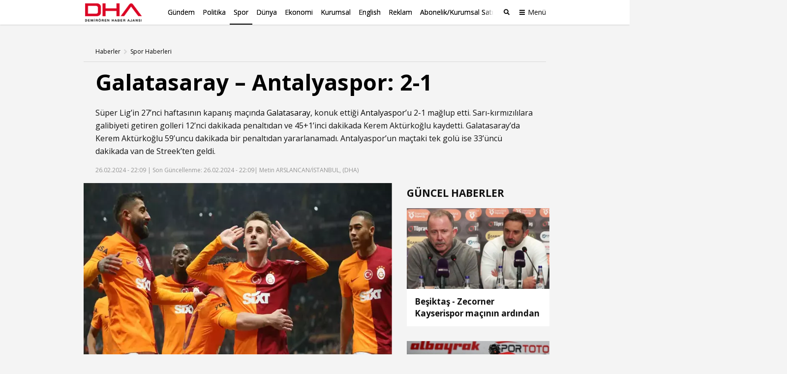

--- FILE ---
content_type: text/html; charset=utf-8
request_url: https://www.dha.com.tr/spor/galatasaray-antalyaspor-2-1-2395105
body_size: 17845
content:
<!DOCTYPE html><html lang="tr"><head><meta charset="utf-8"><meta name="viewport" content="width=device-width, initial-scale=1, maximum-scale=1, user-scalable=no"><link rel="dns-prefetch" href="//s.milimaj.com" /><link rel="dns-prefetch" href="//player.dha.com.tr" /><link rel="dns-prefetch" href="//fonts.googleapis.com" /><title>Galatasaray – Antalyaspor: 2-1 - Son Dakika Spor Haberleri</title><meta property="og:url" content="http://www.dha.com.tr/spor/galatasaray-antalyaspor-2-1-2395105" /><meta name="description" content="Süper Lig’in 27’nci haftasının kapanış maçında Galatasaray, konuk ettiği Antalyaspor’u 2-1 mağlup etti. Sarı-kırmızılılara galibiyeti getiren golleri 12’nci dakikada penaltıdan ve 45+1’inci dakikada Kerem Aktürkoğlu kaydetti. Galatasaray’da Kerem Aktürkoğlu 59’uncu dakikada bir penaltıdan yararlanamadı. Antalyaspor’un maçtaki tek golü ise 33’üncü dakikada van de Streek’ten geldi." /><meta property="og:title" content="Galatasaray – Antalyaspor: 2-1" /><meta property="og:type" content="article" /><meta property="og:image" content="https://image.dha.com.tr/i/dha/75/0x0/65dce1a68e42d241c688eee9.jpg" /><meta property="og:site_name" content="DHA | Demirören Haber Ajansı" /><meta property="og:description" content="Süper Lig’in 27’nci haftasının kapanış maçında Galatasaray, konuk ettiği Antalyaspor’u 2-1 mağlup etti. Sarı-kırmızılılara galibiyeti getiren golleri 12’nci dakikada penaltıdan ve 45+1’inci dakikada Kerem Aktürkoğlu kaydetti. Galatasaray’da Kerem Aktürkoğlu 59’uncu dakikada bir penaltıdan yararlanamadı. Antalyaspor’un maçtaki tek golü ise 33’üncü dakikada van de Streek’ten geldi." /><meta name="twitter:card" content="summary_large_image" /><meta name="twitter:site" content="@DHA" /><meta name="twitter:creator" content="@DHA" /><meta name="twitter:url" content="http://www.dha.com.tr/spor/galatasaray-antalyaspor-2-1-2395105" /><meta name="twitter:title" content="Galatasaray – Antalyaspor: 2-1" /><meta name="twitter:description" content="Süper Lig’in 27’nci haftasının kapanış maçında ..." /><meta name="twitter:image" content="https://image.dha.com.tr/i/dha/75/0x0/65dce1a68e42d241c688eee9.jpg" /><meta name="keywords" content="Galatasaray,Antalyaspor,futbol" /><link rel="apple-touch-icon" sizes="180x180" href="https://static.dha.com.tr/favicon/favicon.png?v=azure-185"><link rel="icon" type="image/png" sizes="32x32" href="https://static.dha.com.tr/favicon/favicon.png?v=azure-185"><link rel="icon" type="image/png" sizes="16x16" href="https://static.dha.com.tr/favicon/favicon.png?v=azure-185"><link rel="manifest" href="https://static.dha.com.tr/favicon/site.webmanifest?v=azure-185"><link rel="mask-icon" href="https://static.dha.com.tr/favicon/favicon.png?v=azure-185" color="#ec1d24"><link rel="shortcut icon" href="https://static.dha.com.tr/favicon/favicon.png?v=azure-185"><meta name="msapplication-TileColor" content="#ffffff"><meta name="msapplication-config" content="https://static.dha.com.tr/favicon/browserconfig.xml?v=azure-185"><meta name="theme-color" content="#ffffff"><link rel="canonical" href="http://www.dha.com.tr/spor/galatasaray-antalyaspor-2-1-2395105" /><link rel="amphtml" href="http://www.dha.com.tr/amp/spor/galatasaray-antalyaspor-2-1-2395105" /><link rel="preconnect" href="https://www.googletagservices.com"><link rel="preconnect" href="https://adservice.google.com"><link rel="preconnect" href="https://tags.bkrtx.com"><link rel="preconnect" href="https://csi.gstatic.com"><link rel="preconnect" href="https://mc.yandex.ru"><meta name="robots" content="max-image-preview:large, max-video-preview:-1"><meta http-equiv="pragma" content="no-cache" /><meta name="Classification" content="News" /><link rel="image_src" href="https://image.dha.com.tr/i/dha/75/0x0/65dce1a68e42d241c688eee9.jpg" /><script type="application/ld+json">{"@context": "http://schema.org","@type": "NewsArticle","articleSection": "Spor","mainEntityOfPage": {"@type": "WebPage","@id": "http://www.dha.com.tr/spor/galatasaray-antalyaspor-2-1-2395105"},"headline": "Galatasaray – Antalyaspor: 2-1","wordCount": "564","datePublished": "2024-02-26T22:09:20+03:00","dateModified": "2024-02-26T22:09:20+03:00","description": "Süper Lig’in 27’nci haftasının kapanış maçında Galatasaray, konuk ettiği Antalyaspor’u 2-1 mağlup etti. Sarı-kırmızılılara galibiyeti getiren golleri 12’nci dakikada penaltıdan ve 45+1’inci dakikada Kerem Aktürkoğlu kaydetti. Galatasaray’da Kerem Aktürkoğlu 59’uncu dakikada bir penaltıdan yararlanamadı. Antalyaspor’un maçtaki tek golü ise 33’üncü dakikada van de Streek’ten geldi.","articleBody": "STAT: Rams ParkHAKEMLER: Abdulkadir Bitigen, Mustafa Savranlar, Anıl UstaGALATASARAY: Muslera – Barış Alper Yılmaz, Sanchez, Nelsson, Köhn, Torreira (Dk. 87 Abdülkerim Bardakcı), Kerem Demirbay (Dk. 80 Berkan Kutlu), Tete (Dk. 46 Kaan Ayhan), Mertens (Dk. 88 Eyüp Aydın), Kerem Aktürkoğlu, Vinicius (Dk. 70 Zaha)ANTALYASPOR: Leite – Erdoğan Yeşilyurt, Veysel Sarı, Bahadır Öztürk, Güray Vural, Kaluzinski, van de Streek, Saric, Ufuk Akyol (Dk. 77 Safuri), Larsson (Dk. 73 Emre Uzun), BuksaGOLLER: Dk. 12 (P) ve Dk. 45+1 Kerem Aktürkoğlu (Galatasaray) – Dk. 33 van de Streek (Antalyaspor)SARI KARTLAR: Torreira, Kaan Ayhan (Galatasaray) - Veysel Sarı, Güray Vural, Erdoğan Yeşilyurt, Buksa (Antalyaspor)9’uncu dakikada Mertens’in sağ kanattan kullandığı serbest vuruşun ardından savunmadan seken topu ceza yayının önünde kontrol eden Tete, içeriye girdiği sırada rakibinin müdahalesiyle yerde kaldı. Oyun durduktan sonra VAR’dan gelen uyarının ardından pozisyonu incelemek için kenara gelen Abdulkadir Bitigen, Tete’ye müdahale olduğunu tespit etti ve penaltı noktasını gösterdi.12’nci dakikada kullanılan penaltı atışında topun başına geçen Kerem Aktürkoğlu, meşin yuvarlağı ağlarla buluşturdu: 1-0.15’inci dakikada sol kanattan Köhn’nün ceza sahasına ortasında hafif sağ çaprazda topu kontrol eden Tete’nin şutunda kaleci Leite gole izin vermedi.22’nci dakikada Antalyaspor gole çok yaklaştı. Sağ kanattan gelişen atakta topu kontrol eden Saric, ceza sahası dışında yaya doğru hareketlendikten sonra sol ayağıyla yaptığı vuruşta meşin yuvarlak üst direkten oyun alanına geri döndü.33’üncü dakikada Antalyaspor eşitliği yakaladı. Sol kanattan gelişen atakta Kaluzinski’nin arka direğe ortasında Muslera boşa çıkarken van de Streek müsait durumda meşin yuvarlağı boş kaleye gönderdi: 1-1.35’inci dakikada sol kanatta topla beraber içe kat eden Larsson’un sağ ayakla uzak köşeye yaptığı vuruşta kaleci Muslera gole izin vermedi.45+1’inci dakikada Galatasaray öne geçti. Sarı-kırmızılı takımın atağında ceza sahasının dışında hafif sağ çaprazdan Torreira’nın arka direğe ortasında Vinicius’un kafa vuruşunu kaleci Leite altıpas üzerine sektirdi. Topu önünde bulan Kerem Aktürkoğlu, meşin yuvarlağı boş kaleye gönderirken yan hakem ofsayt bayrağını kaldırdı. Bir süre VAR ile konuşan Hakem Abdulkadir Bitigen, pozisyonda Vinicius’un ofsaytta olmadığının tespit edilmesinden sonra orta noktayı gösterdi: 2-1.Galatasaray, ilk yarıyı 2-1 önde tamamladı.57’nci dakikada Galatasaray penaltı kazandı. Hızlı gelişen atakta Mertens’in pasıyla sol kanattan ceza sahasına giren Köhn, Erdoğan Yeşilyurt’un müdahalesiyle yerde kalırken hakem Abdulkadir Bitigen penaltı noktasını gösterdi.59’uncu dakikada Kerem Aktürkoğlu’nun kullandığı penaltıda top üst direkten oyun alanına döndü.66’ncı dakikada Kerem Aktürkoğlu’nun pasıyla topla buluşan Mertens’in ceza sahası dışında kaleyi cepheden gören bir noktadan vuruşunda kaleci Leite meşin yuvarlağı uzanarak çıkardı.72’nci dakikada sağ kanatta topla buluşan Barış Alper Yılmaz, rakibinden kurtardıktan içe kat ederek ceza sahası dışından sert bir şut çıkarırken kaleci Leite meşin yuvarlağı kornere çeldi.78’inci dakikada kullanılan frikikte Kerem Demirbay’ın sol kanattan altıpas üzerine yaptığı ortaya kafayla vuran Sanchez’in şutunda top yandan auta gitti.83’üncü dakikada ceza sahası sol çaprazında topla buluşan Mertens’in uzak köşeye sert şutunda meşin yuvarlak yandan dışarı çıktı.Galatasaray, maçı 2-1 kazandı.","author": {"@type": "Person","name": "DHA"},"publisher": {"@type": "Organization","name": "DHA","logo": {"@type": "ImageObject","url" : "https://static.dha.com.tr/images/dha/dha-logo.png","width": 600,"height": 60}},"image": {"@type": "ImageObject","url": "https://image.dha.com.tr/i/dha/75/1200x675/65dce1a68e42d241c688eee9.jpg","width": "1200","height": "675"},"keywords": ["Galatasaray","Antalyaspor","futbol"]}</script><script type="application/ld+json">{"@context": "https://schema.org","@type": "BreadcrumbList","itemListElement": [{"@type": "ListItem","position": 1,"name": "Haberler","item": "http://www.dha.com.tr"},{"@type": "ListItem","position": 2,"name": "Spor","item":  "http://www.dha.com.tr/spor/"},{"@type": "ListItem","position": 3,"name": "Galatasaray – Antalyaspor: 2-1","item":  "http://www.dha.com.tr/spor/galatasaray-antalyaspor-2-1-2395105"}]}</script><script async id="adservice_gpt_script" src="https://securepubads.g.doubleclick.net/tag/js/gpt.js"></script><script async id="adservice_script" src="https://ad.medyanetads.com/adservice/adservice.js"></script><script>var adServiceConfig = {isMobile: function () { return /iPhone|iPod|Windows Phone|Opera Mini|BlackBerry|webOS|Android.+Mobile/i.test(navigator.userAgent); },isIframe: function () { return window.location.href.indexOf("iframe") > 0 },isRefreshedHomePage: function () { return sessionStorage.getItem('homeUrl') === window.location.href },isHomePage: function () {var host = location.hostname === 'localhost' ? location.protocol + '//' + location.hostname + ':' + location.port + '/' : location.protocol + '//' + location.hostname + '/';return host === window.location.href;},isContentPage: function () { return 1 === 1; },prebidBidders: function () { return this.isMobile() ? 'https://ad.medyanetads.com/adservice/prebid/m_dha_com_tr.json' : 'https://ad.medyanetads.com/adservice/prebid/dha_com_tr.json'; },slotHeights: []};var adservice = adservice ||{targetings: [],adUnits: [],oopAdUnits: [],interactiveAdUnits: [],modules: ['prebid', 'scroll', 'interstitial','oneTrust'],prebidSettings: {bidders: adServiceConfig.prebidBidders()},oneTrustSettings: {domainScript: '6c5954ed-d0d6-4363-9e3b-422794475cf8'},yandexSettings: {counterId: 97695021}};adservice.targetings = [{ "dha_kategori": "dha_spor" },{ "keywords": "pagetype_article" },{ "catlist": "c1_spor,Cct_galatasaray,Cct_antalyaspor,Cct_futbol" },{ "contentid": "2395105" },{ "context": "Galatasaray,Antalyaspor,futbol" },{ "AdServiceStatus": "true" }];if (adServiceConfig.isContentPage()) {adservice.targetings.push({"inflevel" : "inflevel_1"});}if (adServiceConfig.isIframe()) {adservice.targetings[1].keywords = "pagetype_other,inf_anasayfa";}if (adServiceConfig.isRefreshedHomePage()) {adservice.targetings[1].keywords = "pagetype_other,refresh";}if(adServiceConfig.isHomePage()) {sessionStorage.setItem('homeUrl', window.location.href);}if (adServiceConfig.isMobile()) {adservice.oopAdUnits.push({path: '/9927946,22675483042/dha_mobilsite/diger/oop_2',divId: '9927946,22675483042/dha_mobilsite/diger/oop_2'});adservice.oopAdUnits.push({path: '/9927946,22675483042/dha_mobilsite/diger/oop_3',divId: '9927946,22675483042/dha_mobilsite/diger/oop_3'});adservice.interactiveAdUnits.push({path: '/9927946,22675483042/dha_mobilsite/diger/interstitial_oop',size: JSON.parse('[[320,480], [5,5], "fluid"]'),divId: '9927946,22675483042/dha_mobilsite/diger/interstitial_oop',type: 'interstitial'});adservice.interactiveAdUnits.push({path: '/9927946,22675483042/dha_mobilsite/diger/scroll_ad',size: JSON.parse('[[320,50],[320,100],[5,5]]'),divId: '9927946,22675483042/dha_mobilsite/diger/scroll_ad',sizeMappings: JSON.parse('[]'),type: 'scroll'});adservice.adUnits.push({path: '/9927946,22675483042/dha_mobilsite/diger/320x50',size: JSON.parse('[[320,100],[320,200],[300,250]]'),divId: '9927946,22675483042/dha_mobilsite/diger/320x50',sizeMappings: JSON.parse('[]')});adservice.adUnits.push({path: '/9927946,22675483042/dha_mobilsite/diger/haberici_300x250_1',size: JSON.parse('["fluid",[250, 250], [300, 250], [336, 280], [320, 480], [320, 50], [320, 100]]'),divId: '9927946,22675483042/dha_mobilsite/diger/haberici_300x250_1',sizeMappings: JSON.parse('[]')});adservice.adUnits.push({path: '/9927946,22675483042/dha_mobilsite/diger/haberici_300x250_2',size: JSON.parse('["fluid",[250, 250], [300, 250], [336, 280], [320, 480], [320, 50], [320, 100]]'),divId: '9927946,22675483042/dha_mobilsite/diger/haberici_300x250_2',sizeMappings: JSON.parse('[]')});adservice.adUnits.push({path: '/9927946,22675483042/dha_mobilsite/diger/haberici_300x250_3',size: JSON.parse('["fluid",[250, 250], [300, 250], [336, 280], [320, 480], [320, 50], [320, 100]]'),divId: '9927946,22675483042/dha_mobilsite/diger/haberici_300x250_3',sizeMappings: JSON.parse('[]')});adservice.adUnits.push({path: '/9927946,22675483042/dha_mobilsite/diger/haberici_300x250_4',size: JSON.parse('["fluid",[250, 250], [300, 250], [336, 280], [320, 480], [320, 50], [320, 100]]'),divId: '9927946,22675483042/dha_mobilsite/diger/haberici_300x250_4',sizeMappings: JSON.parse('[]')});        } else {adservice.adUnits.push({path: '/9927946,22675483042/dha/diger/pageskin_sol_120x600',size: JSON.parse('[[120, 600], [160, 600], [300, 600]]'),divId: '9927946,22675483042/dha/diger/pageskin_sol_120x600',sizeMappings: JSON.parse('[[[1560, 100],[[300, 600], [160, 600], [120, 600]]],[[1340, 100],[[160, 600], [120, 600]]],[[1260, 100],[[120, 600]]],[[0, 0],[]]]')});adservice.adUnits.push({path: '/9927946,22675483042/dha/diger/sag_120x600',size: JSON.parse('[[120, 600], [160, 600], [300, 600]]'),divId: '9927946,22675483042/dha/diger/sag_120x600',sizeMappings: JSON.parse('[[[1560, 100],[[300, 600], [160, 600], [120, 600]]],[[1340, 100],[[160, 600], [120, 600]]],[[1260, 100],[[120, 600]]],[[0, 0],[]]]')});adservice.oopAdUnits.push({path: '/9927946,22675483042/dha/diger/oop_2',divId: '9927946,22675483042/dha/diger/oop_2',sizeMappings: JSON.parse('[]')});adservice.oopAdUnits.push({path: '/9927946,22675483042/dha/diger/oop_3',divId: '9927946,22675483042/dha/diger/oop_3',sizeMappings: JSON.parse('[]')});adservice.interactiveAdUnits.push({path: '/9927946,22675483042/dha/diger/interstitial_oop',size: JSON.parse('[[800,600] ,[5,5] ,"fluid"]'),divId: '9927946,22675483042/dha/diger/interstitial_oop',sizeMappings: JSON.parse('[[[860, 680], [[800, 600],[5, 5]]],[[0, 0], [5, 5]]]'),type: 'interstitial'});adservice.interactiveAdUnits.push({path: '/9927946,22675483042/dha/diger/scroll_ad',size: JSON.parse('[[300,250], [5,5]]'),divId: '9927946,22675483042/dha/diger/scroll_ad',sizeMappings: JSON.parse('[]'),type: 'scroll'});adservice.adUnits.push({path: '/9927946,22675483042/dha/diger/header_728x90',size: JSON.parse('[[728,90], [940,90], [940,250], [970,90], [970,250]]'),divId: '9927946,22675483042/dha/diger/header_728x90',sizeMappings: JSON.parse('[[[1200,100],[[728,90],[940,90],[940,250],[970,90],[970,250],[990,90],[990,250]]],[[992,100],[[728,90],[940,90],[940,250]]],[[730,100],[[728,90],[468,60]]],[[600,100],[[468,60]]],[[0,0],[]]]')});adservice.adUnits.push({path: '/9927946,22675483042/dha/diger/sidebar_300x250_1',size: JSON.parse('[[300,250],[300,600]]'),divId: '9927946,22675483042/dha/diger/sidebar_300x250_1',sizeMappings: JSON.parse('[[[1200, 100], [[300, 250], [336, 280], [300, 600]]],[[992, 100], [[300, 250], [300, 600]]],[[0, 0], []]]')});adservice.adUnits.push({path: '/9927946,22675483042/dha/diger/sidebar_300x250_2',size: JSON.parse('[300,250]'),divId: '9927946,22675483042/dha/diger/sidebar_300x250_2',sizeMappings: JSON.parse('[[[1200, 100], [[300, 250], [336, 280], [300, 600]]],[[992, 100], [[300, 250], [300, 600]]],[[0, 0], []]]')});adservice.adUnits.push({path: '/9927946,22675483042/dha/diger/body_300x250_2',size: JSON.parse('[[300, 250], [336, 280], [250, 250]]'),divId: '9927946,22675483042/dha/diger/body_300x250_2',sizeMappings: JSON.parse('[[[1200, 100], [[300, 250], [336, 280]]],[[992, 100], [[300, 250]]],[[0, 0], []]]')});adservice.adUnits.push({path: '/9927946,22675483042/dha/diger/body_300x250_2_a',size: JSON.parse('[[300, 250], [336, 280], [250, 250]]'),divId: '9927946,22675483042/dha/diger/body_300x250_2_a',sizeMappings: JSON.parse('[[[1500, 100], [[300, 250]]],[[0, 0], []]]')});adservice.adUnits.push({path: '/9927946,22675483042/dha/diger/body_300x250_3',size: JSON.parse('[[300, 250], [336, 280], [250, 250]]'),divId: '9927946,22675483042/dha/diger/body_300x250_3',sizeMappings: JSON.parse('[[[1200, 100], [[300, 250], [336, 280]]],[[992, 100], [[300, 250]]],[[0, 0], []]]')});adservice.adUnits.push({path: '/9927946,22675483042/dha/diger/body_300x250_3_a',size: JSON.parse('[[300, 250], [336, 280], [250, 250]]'),divId: '9927946,22675483042/dha/diger/body_300x250_3_a',sizeMappings: JSON.parse('[[[1500, 100], [[300, 250]]],[[0, 0], []]]')});adservice.adUnits.push({path: '/9927946,22675483042/dha/diger/body_300x250_4',size: JSON.parse('[[300, 250], [336, 280], [250, 250]]'),divId: '9927946,22675483042/dha/diger/body_300x250_4',sizeMappings: JSON.parse('[[[1200, 100], [[300, 250], [336, 280]]],[[992, 100], [[300, 250]]],[[0, 0], []]]')});adservice.adUnits.push({path: '/9927946,22675483042/dha/diger/body_300x250_4_a',size: JSON.parse('[[300, 250], [336, 280], [250, 250]]'),divId: '9927946,22675483042/dha/diger/body_300x250_4_a',sizeMappings: JSON.parse('[[[1500, 100], [[300, 250]]],[[0, 0], []]]')});        }document.addEventListener('adservice-gpt-slot',function(event) {var adUnit = event.detail;if (adUnit.status === 'adUnitRenderEnded') {var adUnitHeight = adUnit.height;if (adUnitHeight) {adServiceConfig.slotHeights.push({slotDivId: adUnit.adUnitDivId,minHeight: adUnitHeight + 'px'});}}});</script><link href="https://static.dha.com.tr/styles/newsdetail/dha-newsdetail.min.css?v=azure-185" rel="stylesheet" /><script src="https://static.dha.com.tr/scripts/common/common.app.min.js?v=azure-185"></script><script src="https://static.dha.com.tr/scripts/newsdetail/newsdetail.app.min.js?v=azure-185"></script><script type="text/javascript">window._taboola = window._taboola || [];_taboola.push({ article: 'auto' });_taboola.push({mode: `thumbnails-a`,container: `taboola-below-article-thumbnails_dha`,placement: `Below Article Thumbnails_dha`,target_type: "mix"});!function (e, f, u, i) {if (!document.getElementById(i)) {e.async = 1;e.src = u;e.id = i;f.parentNode.insertBefore(e, f);}}(document.createElement('script'),document.getElementsByTagName('script')[0],'//cdn.taboola.com/libtrc/medyanet-dha/loader.js','tb_loader_script');if (window.performance && typeof window.performance.mark == 'function') {window.performance.mark('tbl_ic');}</script><script type="text/javascript">var mcooikeid = /ga=([^;]+)/i.test(document.cookie) ? RegExp.$1 : "";var fromInfiniteHome = "0";let refererUrl = document.referrer;if (typeof refererUrl !== "undefined" && refererUrl.length > 0) {fromInfiniteHome = refererUrl.indexOf("iframe") > 0 ? "1" : "0";}/* infinite detail data layer function*/var dataLayer = [];dataLayer.push({"dnewstype": "haber","dauthor": "","dlasteditor":"karina.akca","dauthorcat": "","dauthortype": "","dcat1": "spor","dcat2": "","dcat3": "","dcat4": "","dsubdom": "www","dtitle": "galatasaray-–-antalyaspor:-2-1","dnewsid": "2395105","dpublishdate": "20240226","dmodifieddate":"20240226","dtag": "galatasaray,antalyaspor,futbol","dfromURL": "","dpagetype": "detail","dbrand": "","dfotocount": "","dfoto": "","dvideocount": "","dvideo": "","amp": "0","infinite": "0","dparagraph": "21","dcharactercount": "3852","dseotype": "","deditor": "karina.akca","dlogin": "","dday": "sali","dpublishtime": "22: 09: 20","dmodifiedtime":"22: 09: 20","dmonth": "ocak","dmuh": "","dteam": "","dfotoindex": "","dfototext":"","dcookieid": mcooikeid,"CV_minfinitehome": fromInfiniteHome,"dpublishyear": "2024","dpublishmonth":"subat"});function getElementCountByParameters(selector) {var value = 0,elems = document.querySelectorAll(selector);if (elems) {value = elems.length;}if (value >= 2) {var articleType = 'haber';if (articleType === 'BBC' || articleType == 'DW') {value = value - 2;}}return value;}document.addEventListener('DOMContentLoaded',function () {if(0 == "1") {dataLayer[0].mfoto = '';dataLayer[0].mfotocount = '';dataLayer[0].mvideo = '';dataLayer[0].mvideocount = '';}else if (0 == "0") {if (0 < 1) {var imageCount = getElementCountByParameters("[data-inline-image='true']");dataLayer[0].mfoto = '0';dataLayer[0].mfotocount = '0';if (imageCount > 0) {dataLayer[0].mfoto = imageCount > 0 ? '1' : '0';dataLayer[0].mfotocount = imageCount.toString();}}if (0 < 1) {var videoCount = getElementCountByParameters("[data-inline-video='true']");dataLayer[0].mvideo = '0';dataLayer[0].mvideocount = '0';if (videoCount > 0) {dataLayer[0].mvideo = videoCount > 0 ? '1' : '0';dataLayer[0].mvideocount = videoCount.toString();}}}});</script><!-- Anti-flicker snippet (recommended)  --><style>.async-hide {opacity: 0 !important}</style><script>(function (a, s, y, n, c, h, i, d, e) {s.className += ' ' + y; h.start = 1 * new Date;h.end = i = function () { s.className = s.className.replace(RegExp(' ?' + y), '') };(a[n] = a[n] || []).hide = h; setTimeout(function () { i(); h.end = null }, c); h.timeout = c;})(window, document.documentElement, 'async-hide', 'dataLayer', 4000,{ 'GTM-NG69TG7': true });</script><script async src="https://www.googleoptimize.com/optimize.js?id=GTM-NG69TG7" onerror="dataLayer.hide.end && dataLayer.hide.end()"></script><!-- Start Google Tag Managers --><script type="text/javascript">document.addEventListener('DOMContentLoaded',function () {(function (w, d, s, l, i) {w[l] = w[l] || [];w[l].push({'gtm.start':new Date().getTime(),event: 'gtm.js'});var f = d.getElementsByTagName(s)[0],j = d.createElement(s),dl = l != 'dataLayer' ? '&l=' + l : '';j.async = true;j.src ='https://www.googletagmanager.com/gtm.js?id=' + i + dl;f.parentNode.insertBefore(j, f);})(window, document, 'script', 'dataLayer', 'GTM-K56XCDZ');});</script><!-- End Google Tag Manager --></head><body  data-site-name="dha" data-page-type="" ><!-- Google Tag Manager (noscript) --><noscript><iframe src="https://www.googletagmanager.com/ns.html?id=GTM-K56XCDZ" height="0" width="0" style="display: none; visibility: hidden"></iframe></noscript><!-- End Google Tag Manager (noscript) --><header class="global-header medyanet-gravity-opacity"><script type="text/javascript">document.getElementsByTagName('body')[0].setAttribute("data-page-type", 'no-sub');</script><div class="menu-container"><div class="menu-container__position"><div class="main-menu"><div class="container"><div class="row"><div class="col-12"><div class="main-menu__inner"><a href="/" class="main-menu__logo"><img src="https://static.dha.com.tr/images/dha/dha-logo.png?v=1" width="150" alt="Son Dakika Haberler" title="Son Dakika Haberler"></a><nav class="main-menu__nav"><div class="main-menu__mobile-scroll"><ul class="main-menu__nav-list"><li class="main-menu__nav-item without-separator  "   view-name="MainMenuItems"><a target="_blank" href="/gundem/" title="G&#252;ndem" class="main-menu__nav-link" >G&#252;ndem</a></li><li class="main-menu__nav-item without-separator  "   view-name="MainMenuItems"><a target="_blank" href="/politika/" title="Politika" class="main-menu__nav-link" >Politika</a></li><li class="main-menu__nav-item without-separator  active"   view-name="MainMenuItems"><a target="_blank" href="/spor/" title="Spor" class="main-menu__nav-link" >Spor</a></li><li class="main-menu__nav-item without-separator  "   view-name="MainMenuItems"><a target="_blank" href="/dunya/" title="D&#252;nya" class="main-menu__nav-link" >D&#252;nya</a></li><li class="main-menu__nav-item without-separator  "   view-name="MainMenuItems"><a target="_blank" href="/ekonomi/" title="Ekonomi" class="main-menu__nav-link" >Ekonomi</a></li><li class="main-menu__nav-item without-separator  "   view-name="MainMenuItems"><a target="_blank" href="/kurumsal/" title="Kurumsal" class="main-menu__nav-link" >Kurumsal</a></li><li class="main-menu__nav-item without-separator  "   view-name="MainMenuItems"><a target="_blank" href="/english/" title="English" class="main-menu__nav-link" >English</a></li><li class="main-menu__nav-item without-separator  "   view-name="MainMenuItems"><a target="_blank" href="/reklam/" title="Reklam" class="main-menu__nav-link" >Reklam</a></li><li class="main-menu__nav-item without-separator  "   view-name="MainMenuItems"><a target="_blank" href="/dha-abonelik-ve-kurumsal-satis/" title="Abonelik/Kurumsal Satış" class="main-menu__nav-link" >Abonelik/Kurumsal Satış</a></li></ul><span class="main-menu__nav-list-degrade"></span><ul class="main-menu__nav-list main-menu__nav-list--highlighted"></ul></div></nav><span class="mobile-row-1-bg"></span><span class="searchbar__btn" js-role="searchOpenClose"><i class="ico"></i><i class="ico-mobile"></i></span><!-- / searchbar__btn --><a href="javascript:;" class="spinner-btn" js-role="hamburgerToggle" data-google-interstitial="false"><div class="spinner-btn__spin"><span class="spinner-btn__spin-item"></span></div><span class="spinner-btn__text">Menü</span></a></div></div></div></div></div><div class="searchbar" view-name="GlobalHeaderBreakingNews"><div class="container"><div class="row"><div class="col-12"><div class="searchbar__wrapper"><input type="text" aria-label="Aranacak Kelime" class="searchbar__input" placeholder="Aramak istediğiniz kelimeyi yazınız." js-role="searchBarInput" data-cat="dha"><i class="searchbar__icon hidden-sm-down fas fa-search"></i><button class="searchbar__button searchbar__button--search" js-role="searchBarSubmit">Ara</button> <button aria-label="Arama Yap" class="searchbar__button searchbar__button--close hidden-sm-down" js-role="searchClose"><i class="fas fa-times"></i></button></div></div></div></div></div><div class="hamburger-menu__overlay" js-role="hamburgerToggle"></div><div class="hamburger-menu"><div class="hamburger-menu__inner"><div class="container"><div class="row"><div class="col-12"><div class="hamburger-menu__row-1"><a href="/" class="hm-main-btn">ANA SAYFA</a><nav class="hm-main"><ul class="hm-main__list"><li class="hm-main__item "    view-name="MainMenuItems"><a target="_blank" href="/gundem/" title="G&#252;ndem" class="hm-main__link">G&#252;ndem</a></li><li class="hm-main__item "    view-name="MainMenuItems"><a target="_blank" href="/politika/" title="Politika" class="hm-main__link">Politika</a></li><li class="hm-main__item "    view-name="MainMenuItems"><a target="_blank" href="/spor/" title="Spor" class="hm-main__link">Spor</a></li><li class="hm-main__item "    view-name="MainMenuItems"><a target="_blank" href="/dunya/" title="D&#252;nya" class="hm-main__link">D&#252;nya</a></li><li class="hm-main__item "    view-name="MainMenuItems"><a target="_blank" href="/ekonomi/" title="Ekonomi" class="hm-main__link">Ekonomi</a></li><li class="hm-main__item "    view-name="MainMenuItems"><a target="_blank" href="/kurumsal/" title="Kurumsal" class="hm-main__link">Kurumsal</a></li><li class="hm-main__item "    view-name="MainMenuItems"><a target="_blank" href="/english/" title="English" class="hm-main__link">English</a></li><li class="hm-main__item "    view-name="MainMenuItems"><a target="_blank" href="/reklam/" title="Reklam" class="hm-main__link">Reklam</a></li><li class="hm-main__item "    view-name="MainMenuItems"><a target="_blank" href="/dha-abonelik-ve-kurumsal-satis/" title="Abonelik/Kurumsal Satış" class="hm-main__link">Abonelik/Kurumsal Satış</a></li></ul></nav><div class="hm-whole"><nav class="hm-whole__nav"><div class="category-links-colon"></div><div class="category-links-colon"><div class="category-links" ><input type="checkbox" class="category-links-radio" name="category-links-radio" id="radio_kategoriler"><label for="radio_kategoriler" class="category-links-radio-label"></label><div class="category-links__header">Kategoriler<i></i></div><div class="category-links__list"><a href="/gundem/" title="G&#252;ndem" target="_blank" class="category-links__list-item "   >G&#252;ndem</a><a href="/politika/" title="Politika" target="_blank" class="category-links__list-item "   >Politika</a><a href="/spor/" title="Spor" target="_blank" class="category-links__list-item "   >Spor</a><a href="/dunya/" title="D&#252;nya" target="_blank" class="category-links__list-item "   >D&#252;nya</a><a href="/ekonomi/" title="Ekonomi" target="_blank" class="category-links__list-item "   >Ekonomi</a><a href="/yazarlar/" title="Yazarlar" target="_blank" class="category-links__list-item "   >Yazarlar</a><a href="/kurumsal/" title="Kurumsal" target="_blank" class="category-links__list-item "   >Kurumsal</a><a href="/egitim/" title="Eğitim" target="_blank" class="category-links__list-item "   >Eğitim</a><a href="/yerel-haberler/" title="Yerel Haberler" target="_blank" class="category-links__list-item "   >Yerel Haberler</a><a href="/saglik-yasam/" title="Sağlık-Yaşam" target="_blank" class="category-links__list-item "   >Sağlık-Yaşam</a><a href="/kultur-sanat/" title="K&#252;lt&#252;r Sanat" target="_blank" class="category-links__list-item "   >K&#252;lt&#252;r Sanat</a><a href="/foto-galeri/" title="Foto Galeri" target="_blank" class="category-links__list-item "   >Foto Galeri</a><a href="/video/" title="Video Galeri" target="_blank" class="category-links__list-item "   >Video Galeri</a><a href="/english/" title="English" target="_blank" class="category-links__list-item "   >English</a></div></div></div><div class="category-links-colon"><div class="category-links" ><input type="checkbox" class="category-links-radio" name="category-links-radio" id="radio_iletişim"><label for="radio_iletişim" class="category-links-radio-label"></label><div class="category-links__header"><a target="_blank" href="/iletisim/" >İletişim</a><i></i></div><div class="category-links__list"><a href="/kunye/" title="K&#252;nye" target="_blank" class="category-links__list-item "   >K&#252;nye</a><a href="/reklam/" title="Reklam" target="_blank" class="category-links__list-item "   >Reklam</a><a href="/dha-abonelik-ve-kurumsal-satis/" title="Abonelik / Kurumsal Satış" target="_blank" class="category-links__list-item "   >Abonelik / Kurumsal Satış</a></div></div></div><div class="category-links-colon"><div class="category-links" ><input type="checkbox" class="category-links-radio" name="category-links-radio" id="radio_ihbar hattı"><label for="radio_ihbar hattı" class="category-links-radio-label"></label><div class="category-links__header">İhbar Hattı<i></i></div><div class="category-links__list"><a href="tel:05339114040" title="0 533 911 40 40" target="_blank" class="category-links__list-item "   >0 533 911 40 40</a><a href="" title="Whatsapp" target="_blank" class="category-links__list-item "   >Whatsapp</a><a href="" title="BiP" target="_blank" class="category-links__list-item "   >BiP</a><a href="" title="Telegram" target="_blank" class="category-links__list-item "   >Telegram</a></div></div></div><div class="category-links-colon"></div><div class="category-links-colon"></div><div class="category-links-colon"></div></nav></div></div><div class="hamburger-menu__row-2"><!-- Sosyal Medya --><nav class="hm-social"><h4 class="hm-social__head">BİZİ TAKİP ET</h4><ul class="hm-social__list"><li class="hm-social__item"><a href="https://www.facebook.com/dha/" target="_blank" class="hm-social__link" rel="noopener"><i class="ico facebook"></i><span class="hm-social__text">Facebook</span></a></li><li class="hm-social__item"><a href="https://twitter.com/dhainternet" target="_blank" class="hm-social__link" rel="noopener"><svg class="ico twitter" xmlns="http://www.w3.org/2000/svg" width="32" height="32" viewBox="0 0 18 18" fill="none"><path fill-rule="evenodd" clip-rule="evenodd" d="M6.743 9.329L0 .75h5.341l4.162 5.302L13.95.774h2.942l-5.966 7.09L18 16.875h-5.325l-4.507-5.734-4.812 5.718H.4l6.344-7.53zm6.708 5.957L3.275 2.339h1.29l10.163 12.947H13.45z" fill="currentColor"></path></svg><span class="hm-social__text">Twitter</span></a></li><li class="hm-social__item"><a href="https://www.instagram.com/dha/" target="_blank" class="hm-social__link" rel="noopener"><i class="ico instagram"></i><span class="hm-social__text">Instagram</span></a></li><li class="hm-social__item"><a href="https://www.youtube.com/c/DHA" target="_blank" class="hm-social__link" rel="noopener"><i class="ico youtube"></i><span class="hm-social__text">Youtube</span></a></li></ul></nav><!-- Apps --><nav class="hm-apps"><!--<h4 class="hm-apps__head">UYGULAMALARI İNDİREBİLİRSİNİZ.</h4>--><ul class="hm-apps__list"></ul></nav></div></div></div></div></div></div></div></div><script type="text/javascript">function uppercaseEnglish() {const links = document.querySelectorAll('.hamburger-menu .category-links .category-links__list-item');links.forEach(link => {let text = link.textContent;if (text == "English") {text = text.toUpperCase().replace(/i/g, 'I');link.textContent = text;}});}if (/iPhone|iPod|Windows Phone|Opera Mini|BlackBerry|webOS|Android.+Mobile/i.test(navigator.userAgent) && window.innerWidth < 992) {uppercaseEnglish()}</script></header><div id="Medyanet_Gravity_Spacer"></div><a href="/" class="page-back-button"><i class="page-back-button__icon fas fa-chevron-left"></i>Geri Dön</a><!--Video player scripts--><script src="//imasdk.googleapis.com/js/sdkloader/ima3.js" type="text/javascript"></script><script src="//player.dha.com.tr/q/s/player/html5/1.21.13/assets/js/docs.min.js" type="text/javascript"></script><script src="//static.dha.com.tr/quark-player-maestro/player-debug/js/maestro-plugins.min.js?v=azure-185" type="text/javascript"></script><!--Video player scripts end--><!--Multi video onscroll play--><script type="text/javascript">if (typeof pixelsAsyncLoader === "undefined") {var pixelsAsyncLoader = {};pixelsAsyncLoader.ready = function (arg, cb) {return cb();}}if (typeof jQuery !== "undefined") {$(function () {pixelsAsyncLoader.ready('async_videoLibJs', function () {/*Eğer Exception sayfalarindan birindeysek kontrollerin hiçbiri çalışmasın istiyoruz.*/var EXCEPT = $('body.video-detail-page, body.rhd-body');if (EXCEPT.length > 0) return false;var visibleItem = function (element, percent, getPosition) {var scrollPos = $(window).scrollTop();var windowHeight = $(window).height();var elTop = element.offset().top;var visibleItemPosition = true;if (getPosition) {visibleItemPosition = (elTop < (scrollPos + percent * windowHeight));} else {visibleItemPosition = (elTop > (scrollPos + percent * windowHeight) - element.height());};return visibleItemPosition;};var elem = $('.player-box video');$('.player-box').on('click', function () {var player = $(this).children();var playerId = player[0].id;if (quarkPlayer.player.paused()) {$('#' + playerId).attr('data-userpause', true);} else {$('#' + playerId).attr('data-userpause', false);}});var flagUserPause = true;$(document).on('scroll', function () {if (flagUserPause) {var player = $('.player-box').children();if (player.length > 0 && typeof quarkPlayer !== "undefined") {var playerId = player[0].id;if (quarkPlayer.player !== "undefined") {quarkPlayer.player.on("ended", function () {$('#' + playerId).attr('data-userpause', true);});flagUserPause = false;}}}elem.each(function () {var visElem = visibleItem($(this), 0.75, true);var outOfTop = visibleItem($(this), 0.05, false);if (visElem && outOfTop) {var divId = $(this).parent().parent();var onPlayer = $(this);var videoId = divId.attr('id');var userActionPause = $('#' + videoId).attr('data-userpause');var autoPlay = $(divId).attr('data-autoplay');if (autoPlay === 'scroll' && !userActionPause) {if (quarkPlayer && quarkPlayer.player.paused()) {quarkPlayer.player.play();}}} else {if (quarkPlayer && !quarkPlayer.player.paused()) {quarkPlayer.player.pause();}}});});});});}function replayVideo() {if (quarkPlayer) {quarkPlayer.player.play();}}</script><!--Video player css--><link href="//player.dha.com.tr/q/s/player/html5/1.21.13/assets/css/docs.min.css" rel="stylesheet" /><link href="//static.dha.com.tr/quark-player-maestro/player-debug/css/player-skin.min.css?v=azure-185" rel="stylesheet" /><!--Video player css end--><input type="hidden" name="pagetype" value="newsDetail" /><article class="nd-article-container" data-article-id="2395105" data-article-wrapper="true"><div class="pageskin__holder pageskin__holder--left"><div class="pageskin__inner"><div class="pageskin pageskin--left" id="Medyanet_Ad_Models_Pageskin_BannerLeft" style="z-index:1000;"></div><div id="9927946,22675483042/dha/diger/pageskin_sol_120x600" class="adRenderer dfp pageskin pageskin--left medyanet-pageskin-left  " data-device-type="desktop"></div></div></div><div class="container nd-article-content"><div class="row nd-main-row"><div class='col-12'><div class="news-detail-sticky-container"><div class="container"><div class="row"><div class="col-12"><div class="news-detail-sticky"><div class="news-detail-sticky__wrapper"><div class="news-detail-sticky__logo-wrapper"><a href="http://www.dha.com.tr" class="news-detail-sticky__logo" target="_blank"><img src="https://static.dha.com.tr/images/dha/dha-logo.png?v=1" width="128" alt="" title=""></a></div><div class="news-detail-sticky__title"><span class="news-detail-sticky__category-title">Spor</span><strong class="news-detail-sticky__main-title">Galatasaray – Antalyaspor: 2-1</strong></div></div><div class="multi-sticky-wrapper"><div class="social-bar-v2-column"><nav class="social-bar-v2"><ul class="social-bar-v2__list" data-og-title="Galatasaray – Antalyaspor: 2-1" data-og-url="http://www.dha.com.tr/spor/galatasaray-antalyaspor-2-1-2395105"><li class="social-bar-v2__item share"><span>Paylaş</span></li><li class="social-bar-v2__item" data-share="facebook"><a href="javascript:;" class="social-bar-v2__link" data-google-interstitial="false"><i class="ico facebook"></i></a></li><li class="social-bar-v2__item" data-share="twitter"><a href="javascript:;" class="social-bar-v2__link" data-google-interstitial="false"><svg class="ico twitter" xmlns="http://www.w3.org/2000/svg" width="14" height="14" viewBox="0 0 18 18" fill="none"><path fill-rule="evenodd" clip-rule="evenodd" d="M6.743 9.329L0 .75h5.341l4.162 5.302L13.95.774h2.942l-5.966 7.09L18 16.875h-5.325l-4.507-5.734-4.812 5.718H.4l6.344-7.53zm6.708 5.957L3.275 2.339h1.29l10.163 12.947H13.45z" fill="currentColor"/></svg></a></li><li class="social-bar-v2__item share__item" data-share="whatsapp"><a href="javascript:;" class="social-bar-v2__link share__link share__link--whatsapp" data-google-interstitial="false"><i class="ico whatsapp"></i></a></li><li class="social-bar-v2__item article-sizer"><a href="javascript:;" class="article-sizer__button" data-fontsize="up" data-google-interstitial="false"><span class="article-sizer__item"><span class="social-bar-v2__link"><i class="ico font"></i></span><span class="up" data-fontsize="up"><i class="fas fa-plus"></i></span></span></a></li><li class="social-bar-v2__item article-sizer"><a href="javascript:;" class="article-sizer__button" data-fontsize="down" data-google-interstitial="false"><span class="article-sizer__item"><span class="social-bar-v2__link"><i class="ico font"></i></span><span class="up"><i class="fas fa-minus"></i></span></span></a></li></ul><script type="text/javascript"async defersrc="//assets.pinterest.com/js/pinit.js"></script></nav></div></div></div></div></div></div></div><div id="9927946,22675483042/dha/diger/oop_2" class="adRenderer dfp     adrenderer-oop" data-ad-height="1" data-ad-width="1"></div><div id="9927946,22675483042/dha_mobilsite/diger/oop_2" class="adRenderer dfp     adrenderer-oop" data-ad-height="1" data-ad-width="1"></div><div id="9927946,22675483042/dha/diger/oop_3" class="adRenderer dfp     adrenderer-oop" data-ad-height="1" data-ad-width="1"></div><div id="9927946,22675483042/dha_mobilsite/diger/oop_3" class="adRenderer dfp     adrenderer-oop" data-ad-height="1" data-ad-width="1"></div><div class="interstitial-wrapper"> <div id="9927946,22675483042/dha/diger/interstitial_oop" class="adRenderer dfp      " data-device-type="desktop"></div></div><div class="interstitial-wrapper"> <div id="9927946,22675483042/dha_mobilsite/diger/interstitial_oop" class="adRenderer dfp      " data-device-type="mobile"></div></div><div id="9927946,22675483042/dha/diger/scroll_ad" class="adRenderer       " data-device-type="desktop"></div><div id="9927946,22675483042/dha_mobilsite/diger/scroll_ad" class="adRenderer       " data-device-type="mobile"></div><div id="9927946,22675483042/dha/diger/header_728x90" class="adRenderer dfp mb30 dfp_masthead    adCls-250 " data-device-type="desktop"></div><div id="9927946,22675483042/dha_mobilsite/diger/320x50" class="adRenderer dfp mb20     adMobileCls-250" data-device-type="mobile"></div><div class="breadcrumb__wrapper "><div xmlns:v="http://rdf.data-vocabulary.org/#" class="breadcrumb "  view-name="BreadCrumb"><span class="breadcrumb__item"><a target="" href="http://www.dha.com.tr" rel="v:url" property="v:title" class="breadcrumb__link">Haberler</a></span><span class="breadcrumb__item"><i class="fa fa-angle-right breadcrumb__icon"></i><a target="" href="http://www.dha.com.tr/spor/" class="breadcrumb__link" title="Spor Haberleri " rel="v:url" property="v:title">Spor Haberleri </a></span><span class="breadcrumb__item hidden-sm-down "><i class="fa fa-angle-right breadcrumb__icon"></i><em class="breadcrumb__text"> Galatasaray – Antalyaspor: 2-1 </em></span></div></div><div class="nd-article"><h1 class="nd-article__title">Galatasaray – Antalyaspor: 2-1</h1><h2 class="nd-article__spot">Süper Lig’in 27’nci haftasının kapanış maçında <a class="inline-keyword from-content" href="http://www.dha.com.tr/haberleri/galatasaray" target="_blank">Galatasaray</a>, konuk ettiği <a class="inline-keyword from-content" href="http://www.dha.com.tr/haberleri/antalyaspor" target="_blank">Antalyaspor</a>’u 2-1 mağlup etti. Sarı-kırmızılılara galibiyeti getiren golleri 12’nci dakikada penaltıdan ve 45+1’inci dakikada Kerem Aktürkoğlu kaydetti. Galatasaray’da Kerem Aktürkoğlu 59’uncu dakikada bir penaltıdan yararlanamadı. Antalyaspor’un maçtaki tek golü ise 33’üncü dakikada van de Streek’ten geldi.</h2><div class="nd-article__info"><div class="nd-article__info-block">26.02.2024 - 22:09 | <span class="rhd-time-box-text"><span class="hidden-sm-down"><time datetime="2024-02-26T22:09:20+03:00">Son Güncellenme: 26.02.2024 - 22:09</time></span><span class="hidden-md-up"><time datetime="2024-02-26T22:09:20+03:00"> Güncelleme: 26.02.2024 - 22:09</time></span></span>| Metin ARSLANCAN/İSTANBUL, (DHA)</div></div></div></div><div class='col-lg-8 col-sm-12 col-xs-12 nd-column'> <div class="row nd-article__img-wrapper"><div class="nd-article__spot-img"><img data-src="https://image.dha.com.tr/i/dha/75/0x410/65dce1a68e42d241c688eee9.jpg" class="nd-article__spot-img-cover lazyload" alt="Galatasaray – Antalyaspor: 2-1"></div></div><div class="multi-sticky-wrapper nd-social"  data-component-id="StickyControl" view-name="StickyControl"><div class="social-bar-v2-column"><nav class="social-bar-v2"><ul class="social-bar-v2__list" data-og-title="Galatasaray – Antalyaspor: 2-1" data-og-url="http://www.dha.com.tr/spor/galatasaray-antalyaspor-2-1-2395105"><li class="social-bar-v2__item" data-share="facebook"><a href="javascript:;" class="social-bar-v2__link" data-google-interstitial="false"><i class="ico facebook"></i></a></li><li class="social-bar-v2__item" data-share="twitter"><a href="javascript:;" class="social-bar-v2__link" data-google-interstitial="false"><svg class="ico twitter" xmlns="http://www.w3.org/2000/svg" width="32" height="32" viewBox="0 0 18 18" fill="none"><path fill-rule="evenodd" clip-rule="evenodd" d="M6.743 9.329L0 .75h5.341l4.162 5.302L13.95.774h2.942l-5.966 7.09L18 16.875h-5.325l-4.507-5.734-4.812 5.718H.4l6.344-7.53zm6.708 5.957L3.275 2.339h1.29l10.163 12.947H13.45z" fill="currentColor"></path></svg></a></li><li class="social-bar-v2__item share__item" data-share="whatsapp"><a href="javascript:;" class="social-bar-v2__link share__link share__link--whatsapp" data-google-interstitial="false"><i class="ico whatsapp"></i></a></li><li class="social-bar-v2__item share__item" ><a href="http://www.dha.com.tr" class="social-bar-v2__link share__link share__link--bip" data-google-interstitial="false"><i class="ico bip"></i></a></li><li class="social-bar-v2__item pinterest"><a href="https://www.pinterest.com/pin/create/button/" data-pin-do="buttonBookmark" data-pin-custom="true" data-pin-log="button_pinit_bookmarklet" class="nd-social__link" target="_blank" data-google-interstitial="false"><i class="ico pinterest"></i></a></li><li class="social-bar-v2__item article-sizer"><a href="javascript:;" class="article-sizer__button" data-fontsize="up" data-google-interstitial="false"><span class="article-sizer__item"><span class="social-bar-v2__link"><i class="ico font"></i></span><span class="up" data-fontsize="up"><i class="fas fa-plus"></i></span></span></a></li><li class="social-bar-v2__item article-sizer"><a href="javascript:;" class="article-sizer__button" data-fontsize="down" data-google-interstitial="false"><span class="article-sizer__item"><span class="social-bar-v2__link"><i class="ico font"></i></span><span class="up"><i class="fas fa-minus"></i></span></span></a></li></ul><script type="text/javascript"async defersrc="//assets.pinterest.com/js/pinit.js"></script></nav></div></div><div class="nd-article__wrapper"><div class="nd-article"><div class="nd-article__content"><div class=" nd-content-column"><span class="category-name hidden"></span><p>STAT: Rams Park</p><div style="width:100%"><div class="nd-dfp-wrapper"><div class="nd-dfp-wrapper"><div class="medyanet-outstream-desktop" data-pagetype="article"></div></div></div><div><div class="nd-dfp-wrapper"><div class="medyanet-outstream-mobile" data-pagetype="article"></div></div><div id="9927946,22675483042/dha_mobilsite/diger/haberici_300x250_1" class="adRenderer dfp  " data-device-type="mobile"></div></div></div><p>HAKEMLER: Abdulkadir Bitigen, Mustafa Savranlar, Anıl Usta</p><p><a class="inline-keyword from-service" href="/haberleri/galatasaray" target="_blank">GALATASARAY</a>: Muslera – Barış Alper Yılmaz, Sanchez, Nelsson, Köhn, Torreira (Dk. 87 Abdülkerim Bardakcı), Kerem Demirbay (Dk. 80 Berkan Kutlu), Tete (Dk. 46 Kaan Ayhan), Mertens (Dk. 88 Eyüp Aydın), Kerem Aktürkoğlu, Vinicius (Dk. 70 Zaha)</p><p><a class="inline-keyword from-service" href="/haberleri/antalyaspor" target="_blank">ANTALYASPOR</a>: Leite – Erdoğan Yeşilyurt, Veysel Sarı, Bahadır Öztürk, Güray Vural, Kaluzinski, van de Streek, Saric, Ufuk Akyol (Dk. 77 Safuri), Larsson (Dk. 73 Emre Uzun), Buksa</p><p>GOLLER: Dk. 12 (P) ve Dk. 45+1 Kerem Aktürkoğlu (Galatasaray) – Dk. 33 van de Streek (Antalyaspor)</p><p>SARI KARTLAR: Torreira, Kaan Ayhan (Galatasaray) - Veysel Sarı, Güray Vural, Erdoğan Yeşilyurt, Buksa (Antalyaspor)</p><p>9’uncu dakikada Mertens’in sağ kanattan kullandığı serbest vuruşun ardından savunmadan seken topu ceza yayının önünde kontrol eden Tete, içeriye girdiği sırada rakibinin müdahalesiyle yerde kaldı. Oyun durduktan sonra VAR’dan gelen uyarının ardından pozisyonu incelemek için kenara gelen Abdulkadir Bitigen, Tete’ye müdahale olduğunu tespit etti ve penaltı noktasını gösterdi.</p><div style="width:100%"><div class="nd-dfp-wrapper"><div id="9927946,22675483042/dha/diger/body_300x250_2" class="adRenderer dfp  " data-device-type="desktop"></div><div id="9927946,22675483042/dha/diger/body_300x250_2_a" class="adRenderer dfp  " data-device-type="desktop"></div></div><div><div id="9927946,22675483042/dha_mobilsite/diger/haberici_300x250_2" class="adRenderer dfp  " data-device-type="mobile"></div></div></div><p>12’nci dakikada kullanılan penaltı atışında topun başına geçen Kerem Aktürkoğlu, meşin yuvarlağı ağlarla buluşturdu: 1-0.</p><p>15’inci dakikada sol kanattan Köhn’nün ceza sahasına ortasında hafif sağ çaprazda topu kontrol eden Tete’nin şutunda kaleci Leite gole izin vermedi.</p><p>22’nci dakikada Antalyaspor gole çok yaklaştı. Sağ kanattan gelişen atakta topu kontrol eden Saric, ceza sahası dışında yaya doğru hareketlendikten sonra sol ayağıyla yaptığı vuruşta meşin yuvarlak üst direkten oyun alanına geri döndü.</p><p>33’üncü dakikada Antalyaspor eşitliği yakaladı. Sol kanattan gelişen atakta Kaluzinski’nin arka direğe ortasında Muslera boşa çıkarken van de Streek müsait durumda meşin yuvarlağı boş kaleye gönderdi: 1-1.</p><p>35’inci dakikada sol kanatta topla beraber içe kat eden Larsson’un sağ ayakla uzak köşeye yaptığı vuruşta kaleci Muslera gole izin vermedi.</p><p>45+1’inci dakikada Galatasaray öne geçti. Sarı-kırmızılı takımın atağında ceza sahasının dışında hafif sağ çaprazdan Torreira’nın arka direğe ortasında Vinicius’un kafa vuruşunu kaleci Leite altıpas üzerine sektirdi. Topu önünde bulan Kerem Aktürkoğlu, meşin yuvarlağı boş kaleye gönderirken yan hakem ofsayt bayrağını kaldırdı. Bir süre VAR ile konuşan Hakem Abdulkadir Bitigen, pozisyonda Vinicius’un ofsaytta olmadığının tespit edilmesinden sonra orta noktayı gösterdi: 2-1.</p><div style="width:100%"><div class="nd-dfp-wrapper"><div id="9927946,22675483042/dha/diger/body_300x250_2" class="adRenderer dfp  " data-device-type="desktop"></div><div id="9927946,22675483042/dha/diger/body_300x250_2_a" class="adRenderer dfp  " data-device-type="desktop"></div></div><div><div id="9927946,22675483042/dha_mobilsite/diger/haberici_300x250_2" class="adRenderer dfp  " data-device-type="mobile"></div></div></div><p>Galatasaray, ilk yarıyı 2-1 önde tamamladı.</p><p>57’nci dakikada Galatasaray penaltı kazandı. Hızlı gelişen atakta Mertens’in pasıyla sol kanattan ceza sahasına giren Köhn, Erdoğan Yeşilyurt’un müdahalesiyle yerde kalırken hakem Abdulkadir Bitigen penaltı noktasını gösterdi.</p><p>59’uncu dakikada Kerem Aktürkoğlu’nun kullandığı penaltıda top üst direkten oyun alanına döndü.</p><p>66’ncı dakikada Kerem Aktürkoğlu’nun pasıyla topla buluşan Mertens’in ceza sahası dışında kaleyi cepheden gören bir noktadan vuruşunda kaleci Leite meşin yuvarlağı uzanarak çıkardı.</p><p>72’nci dakikada sağ kanatta topla buluşan Barış Alper Yılmaz, rakibinden kurtardıktan içe kat ederek ceza sahası dışından sert bir şut çıkarırken kaleci Leite meşin yuvarlağı kornere çeldi.</p><div style="width:100%"><div class="nd-dfp-wrapper"><div id="9927946,22675483042/dha/diger/body_300x250_3" class="adRenderer dfp  " data-device-type="desktop"></div><div id="9927946,22675483042/dha/diger/body_300x250_3_a" class="adRenderer dfp  " data-device-type="desktop"></div></div><div><div id="9927946,22675483042/dha_mobilsite/diger/haberici_300x250_3" class="adRenderer dfp  " data-device-type="mobile"></div></div></div><p>78’inci dakikada kullanılan frikikte Kerem Demirbay’ın sol kanattan altıpas üzerine yaptığı ortaya kafayla vuran Sanchez’in şutunda top yandan auta gitti.</p><p>83’üncü dakikada ceza sahası sol çaprazında topla buluşan Mertens’in uzak köşeye sert şutunda meşin yuvarlak yandan dışarı çıktı.</p><p>Galatasaray, maçı 2-1 kazandı.</p></div></div><div class="article-ads-container taboola-ads"><div id="taboola-below-article-thumbnails_desktop1_dha"></div></div></div></div><div class="col-lg-12 col-md-12 col-sm-12 nd-article-tag__wrapper"><ul class="nd-article-tag-box"><li class="nd-article-tag-box__item"><a href="http://www.dha.com.tr/haberleri/futbol" target="_blank" class="nd-article-tag-box__link">futbol</a></li></ul></div></div><div class='col-sm-4 col-xs-12 nd-right-column'><div id="9927946,22675483042/dha/diger/sidebar_300x250_1" class="adRenderer dfp mb30     " data-device-type="desktop"></div><div class="row hidden-md-down " ><div class="most-read-contents__area-title col-12"><h3>G&#220;NCEL HABERLER</h3></div><div class="col-12"><div class="main-card mb30"><a href="/spor/besiktas-zecorner-kayserispor-macinin-ardindan-2801930" class="main-card__link" target="_self"><figure class="main-card__figure"><div class="main-card__bg"><img data-src="https://image.dha.com.tr/i/dha/75/0x350/696e97f3f54a18c0d0f8b614.jpg" alt="Beşiktaş - Zecorner Kayserispor ma&#231;ının ardından" class="main-card__img lazyloaded" src="https://image.dha.com.tr/i/dha/75/0x350/696e97f3f54a18c0d0f8b614.jpg"></div><figcaption class="main-card__caption"><h3 class="main-card__head detail-page">Beşiktaş - Zecorner Kayserispor ma&#231;ının ardından</h3></figcaption></figure></a></div><div class="main-card mb30"><a href="/spor/u18-kadin-buz-hokeyi-milli-takimi-hollandaya-3-0-maglup-oldu-2801919" class="main-card__link" target="_self"><figure class="main-card__figure"><div class="main-card__bg"><img data-src="https://image.dha.com.tr/i/dha/75/0x350/696e8feff54a18c0d0f8b5cf.jpg" alt="U18 Kadın Buz Hokeyi Milli Takımı, Hollanda’ya 3-0 mağlup oldu" class="main-card__img lazyloaded" src="https://image.dha.com.tr/i/dha/75/0x350/696e8feff54a18c0d0f8b5cf.jpg"></div><figcaption class="main-card__caption"><h3 class="main-card__head detail-page">U18 Kadın Buz Hokeyi Milli Takımı, Hollanda’ya 3-0 mağlup oldu</h3></figcaption></figure></a></div><div class="main-card mb30"><a href="/spor/goztepe-caykur-rizespor-macinin-ardindan-2801915" class="main-card__link" target="_self"><figure class="main-card__figure"><div class="main-card__bg"><img data-src="https://image.dha.com.tr/i/dha/75/0x350/696e9b0ef54a18c0d0f8b629.jpg" alt="G&#246;ztepe – &#199;aykur Rizespor ma&#231;ının ardından" class="main-card__img lazyloaded" src="https://image.dha.com.tr/i/dha/75/0x350/696e9b0ef54a18c0d0f8b629.jpg"></div><figcaption class="main-card__caption"><h3 class="main-card__head detail-page">G&#246;ztepe – &#199;aykur Rizespor ma&#231;ının ardından</h3></figcaption></figure></a></div><div class="main-card mb30"><a href="/spor/galatasaray-2025-26-sezonunun-ilk-6-aylik-bolumunde-1-4-milyar-tl-kar-etti-2801910" class="main-card__link" target="_self"><figure class="main-card__figure"><div class="main-card__bg"><img data-src="https://image.dha.com.tr/i/dha/75/0x350/696e89b9f54a18c0d0f8b59c.jpg" alt="Galatasaray, 2025-26 sezonunun ilk 6 aylık b&#246;l&#252;m&#252;nde 1.4 Milyar TL kar etti" class="main-card__img lazyloaded" src="https://image.dha.com.tr/i/dha/75/0x350/696e89b9f54a18c0d0f8b59c.jpg"></div><figcaption class="main-card__caption"><h3 class="main-card__head detail-page">Galatasaray, 2025-26 sezonunun ilk 6 aylık b&#246;l&#252;m&#252;nde 1.4 Milyar TL kar etti</h3></figcaption></figure></a></div><div class="main-card mb30"><a href="/spor/trabzonsporun-yeni-transferi-lovike-coskulu-karsilama-2801905" class="main-card__link" target="_self"><figure class="main-card__figure"><div class="main-card__bg"><img data-src="https://image.dha.com.tr/i/dha/75/0x350/696e855ef54a18c0d0f8b57c.jpg" alt="Trabzonspor’un yeni transferi Lovik&#39;e coşkulu karşılama" class="main-card__img lazyloaded" src="https://image.dha.com.tr/i/dha/75/0x350/696e855ef54a18c0d0f8b57c.jpg"></div><figcaption class="main-card__caption"><h3 class="main-card__head detail-page">Trabzonspor’un yeni transferi Lovik&#39;e coşkulu karşılama</h3></figcaption></figure></a></div></div></div><div class="multi-sticky-wrapper mb30 mt30"  data-component-id="StickyControl" view-name="StickyControl"><div id="9927946,22675483042/dha/diger/sidebar_300x250_2" class="adRenderer dfp      " data-device-type="desktop"></div></div></div><div class='col-lg-8 col-md-12 col-sm-12 nd-article'></div><div class='col-12'></div></div></div><div class="pageskin__holder pageskin__holder--right"><div class="pageskin__inner"><div class="pageskin pageskin--right" id="Medyanet_Ad_Models_Pageskin_BannerRight"></div><div id="9927946,22675483042/dha/diger/sag_120x600" class="adRenderer dfp pageskin pageskin--right medyanet-pageskin-right  " data-device-type="desktop"></div></div></div></article><!-- START: (Sayfaya sadece bir kez, render sirasinda 1. haber ile birlikte basilacak, API ile yuklenen article'lar icerisinden gelmemeli) --><section class="nd-infinite-articles-container"></section><div class="nd-loading hidden"><div class="container"><div class="row"><div class="col col-12 col-md-8"><div class="nd-loading__box medium thick"><div class="nd-loading__animation"></div></div><div class="nd-loading__box"><div class="nd-loading__animation"></div></div><div class="nd-loading__box picture"><div class="nd-loading__animation"></div></div><div class="nd-loading__box"><div class="nd-loading__animation"></div></div><div class="nd-loading__box"><div class="nd-loading__animation"></div></div><div class="nd-loading__box short"><div class="nd-loading__animation"></div></div></div><div class="col col-12 col-md-4 hidden-md-down"><div class="nd-loading__box picture"><div class="nd-loading__animation"></div></div><div class="nd-loading__box"><div class="nd-loading__animation"></div></div><div class="nd-loading__box short"><div class="nd-loading__animation"></div></div></div></div></div></div><!-- END --><!-- LAZY --><script>$(document).ready(function () {if (typeof Blazy !== "undefined") {var bLazy = new Blazy({selector: '.lazy'});}});</script><!-- < FOOTER> --><footer class="global-footer global-footer--type-1"><section class="gf-bar-2"><div class="container"><div class="row"><div class="col"><a href="http://www.dha.com.tr" class="gf-logo gf-logo--dha" title="dha.com.tr"><span class="gf-logo__img"></span></a><a href="https://www.demiroren.com.tr/faaliyet-alanlari/medya/dijital-medya/" class="gf-logo gf-logo--demiroren" title="Demirören Medya Grubu"><span class="gf-logo__img"></span></a></div><!-- / .col --></div><!-- / .row --></div><!-- / .container --></section><!-- / .gf-bar-2 --><div class="gf-main-bar"><div class="container"><div class="row"><div class="col-md-9"><div class="gf-group-container"><div class="gf-group-row"><div class='gf-group-col'><nav class="gf-group "view-name="FooterItem"><h4 class="gf-group__head"><a target="_blank"   class="gf-group__head__link" title="KATEGORİLER">KATEGORİLER</a></h4><ul class="gf-group__list"><li class="gf-group__item  "view-name="FooterItem"><a   href="/son-dakika/"    target="_blank" class="gf-group__link" title="Son Dakika Haberleri">Son Dakika Haberleri</a></li><li class="gf-group__item  "view-name="FooterItem"><a   href="/gundem/"    target="_blank" class="gf-group__link" title="G&#252;ndem Haberleri">G&#252;ndem Haberleri</a></li><li class="gf-group__item  "view-name="FooterItem"><a   href="/politika/"    target="_blank" class="gf-group__link" title="Politika Haberleri">Politika Haberleri</a></li><li class="gf-group__item  "view-name="FooterItem"><a   href="/spor/"    target="_blank" class="gf-group__link" title="Spor Haberleri">Spor Haberleri</a></li><li class="gf-group__item  "view-name="FooterItem"><a   href="/dunya/"    target="_blank" class="gf-group__link" title="D&#252;nya Haberleri">D&#252;nya Haberleri</a></li><li class="gf-group__item  "view-name="FooterItem"><a   href="/ekonomi/"    target="_blank" class="gf-group__link" title="Ekonomi Haberleri">Ekonomi Haberleri</a></li><li class="gf-group__item  "view-name="FooterItem"><a   href="/kurumsal/"    target="_blank" class="gf-group__link" title="Kurumsal Haberler">Kurumsal Haberler</a></li><li class="gf-group__item  "view-name="FooterItem"><a   href="/egitim/"    target="_blank" class="gf-group__link" title="Eğitim Haberleri">Eğitim Haberleri</a></li><li class="gf-group__item  "view-name="FooterItem"><a   href="/yerel-haberler/"    target="_blank" class="gf-group__link" title="Yerel Haberler">Yerel Haberler</a></li><li class="gf-group__item  "view-name="FooterItem"><a   href="/saglik-yasam/"    target="_blank" class="gf-group__link" title="Sağlık-Yaşam Haberleri">Sağlık-Yaşam Haberleri</a></li><li class="gf-group__item  "view-name="FooterItem"><a   href="/kultur-sanat/"    target="_blank" class="gf-group__link" title="K&#252;lt&#252;r Sanat Haberleri">K&#252;lt&#252;r Sanat Haberleri</a></li><li class="gf-group__item  "view-name="FooterItem"><a   href="/foto-galeri/"    target="_blank" class="gf-group__link" title="Foto Galeri">Foto Galeri</a></li><li class="gf-group__item  "view-name="FooterItem"><a   href="/video/"    target="_blank" class="gf-group__link" title="Video Galeri">Video Galeri</a></li><li class="gf-group__item  "view-name="FooterItem"><a   href="/english/"    target="_blank" class="gf-group__link" title="English News">English News</a></li></ul></nav></div><div class='gf-group-col'><nav class="gf-group "view-name="FooterItem"><h4 class="gf-group__head"><a target="_blank"   class="gf-group__head__link" title="KURUMSAL">KURUMSAL</a></h4><ul class="gf-group__list"><li class="gf-group__item  "view-name="FooterItem"><a   href="/kunye/"    target="_blank" class="gf-group__link" title="K&#252;nye">K&#252;nye</a></li><li class="gf-group__item  "view-name="FooterItem"><a   href="/kullanim-kosullari"    target="_blank" class="gf-group__link" title="Kullanım Koşulları">Kullanım Koşulları</a></li><li class="gf-group__item  "view-name="FooterItem"><a   href="/produksiyon-hizmetleri"    target="_blank" class="gf-group__link" title="B&#252;lten, Canlı Yayın ve Prod&#252;ksiyon Hizmetleri">B&#252;lten, Canlı Yayın ve Prod&#252;ksiyon Hizmetleri</a></li></ul></nav></div><div class='gf-group-col'><nav class="gf-group  "view-name="FooterItem"><h4 class="gf-group__head"><a target="_self"   class="gf-group__head__link" title="HABER HATLARIMIZ">HABER HATLARIMIZ</a></h4><ul class="gf-group__list"><li class="gf-group__item  "view-name="FooterItem"><a   target="_blank" class="gf-group__link" title="İSTANBUL HABERLERİ">İSTANBUL HABERLERİ</a></li><li class="gf-group__item  "view-name="FooterItem"><a   href="tel:902124135319"    target="_blank" class="gf-group__link" title="+90 212 4135319">+90 212 4135319</a></li><li class="gf-group__item  "view-name="FooterItem"><a   href="mailto:dhaistanbul@dha.com.tr"    target="_blank" class="gf-group__link" title="dhaistanbul@dha.com.tr">dhaistanbul@dha.com.tr</a></li><li class="gf-group__item  "view-name="FooterItem"><a   target="_blank" class="gf-group__link" title=""></a></li><li class="gf-group__item  "view-name="FooterItem"><a   target="_blank" class="gf-group__link" title="YURT HABERLERİ">YURT HABERLERİ</a></li><li class="gf-group__item  "view-name="FooterItem"><a   href="tel:902124135560"    target="_blank" class="gf-group__link" title="+90 212 4135560">+90 212 4135560</a></li><li class="gf-group__item  "view-name="FooterItem"><a   href="mailto:dhayurt@dha.com.tr"    target="_blank" class="gf-group__link" title="dhayurt@dha.com.tr">dhayurt@dha.com.tr</a></li><li class="gf-group__item  "view-name="FooterItem"><a   target="_blank" class="gf-group__link" title=""></a></li><li class="gf-group__item  "view-name="FooterItem"><a   target="_blank" class="gf-group__link" title="SPOR HABERLERİ">SPOR HABERLERİ</a></li><li class="gf-group__item  "view-name="FooterItem"><a   href="tel:902124135516"    target="_blank" class="gf-group__link" title="+90 212 4135516">+90 212 4135516</a></li><li class="gf-group__item  "view-name="FooterItem"><a   href="mailto:dhaspor@dha.com.tr"    target="_blank" class="gf-group__link" title="dhaspor@dha.com.tr">dhaspor@dha.com.tr</a></li></ul></nav></div><div class='gf-group-col'><nav class="gf-group "view-name="FooterItem"><h4 class="gf-group__head"><a target="_self"   class="gf-group__head__link" title="HABER HATLARIMIZ">HABER HATLARIMIZ</a></h4><ul class="gf-group__list"><li class="gf-group__item  "view-name="FooterItem"><a   target="_self" class="gf-group__link" title="DIŞ HABERLER &amp; ULUSLARARASI İLİŞKİLER">DIŞ HABERLER &amp; ULUSLARARASI İLİŞKİLER</a></li><li class="gf-group__item  "view-name="FooterItem"><a   target="_self" class="gf-group__link" title="(Foreign News &amp; International Relations)">(Foreign News &amp; International Relations)</a></li><li class="gf-group__item  "view-name="FooterItem"><a   href="tel:902124135290"    target="_self" class="gf-group__link" title="+90 212 4135290">+90 212 4135290</a></li><li class="gf-group__item  "view-name="FooterItem"><a   href="mailto:dhadis@dha.com.tr"    target="_self" class="gf-group__link" title="dhadis@dha.com.tr">dhadis@dha.com.tr</a></li><li class="gf-group__item  "view-name="FooterItem"><a   target="_blank" class="gf-group__link" title=""></a></li><li class="gf-group__item  "view-name="FooterItem"><a   target="_self" class="gf-group__link" title="CANLI YAYIN OPERASYON">CANLI YAYIN OPERASYON</a></li><li class="gf-group__item  "view-name="FooterItem"><a   href="mailto:booking@dha.com.tr"    target="_self" class="gf-group__link" title="booking@dha.com.tr">booking@dha.com.tr</a></li><li class="gf-group__item  "view-name="FooterItem"><a   href="tel:902124135252"    target="_self" class="gf-group__link" title="+90 212 413 52 52">+90 212 413 52 52</a></li></ul></nav></div><div class='gf-group-col'><nav class="gf-group "view-name="FooterItem"><h4 class="gf-group__head"><a target="_self"   class="gf-group__head__link" title="İHBAR HATTI">İHBAR HATTI</a></h4><ul class="gf-group__list"><li class="gf-group__item  "view-name="FooterItem"><a   href="tel:05339114040"    target="_self" class="gf-group__link" title="0 533 911 40 40">0 533 911 40 40</a></li><li class="gf-group__item  "view-name="FooterItem"><a   target="_self" class="gf-group__link" title="Whatsapp">Whatsapp</a></li><li class="gf-group__item  "view-name="FooterItem"><a   target="_self" class="gf-group__link" title="BiP">BiP</a></li><li class="gf-group__item  "view-name="FooterItem"><a   target="_self" class="gf-group__link" title="Telegram">Telegram</a></li></ul></nav></div></div><!-- / .gf-group-row --></div><!-- / .gf-group-container --></div><!-- / .col --><div class="col-md-3"><nav class="gf-social"><h5 class="gf-social__head">BİZİ TAKİP EDİN</h5><ul class="gf-social__list"><li class="gf-social__item"><a href="https://www.facebook.com/dha/" title="Facebook" class="gf-social__link" target="_blank"><i class="ico facebook"></i></a></li><li class="gf-social__item"><a href="https://twitter.com/dhainternet" title="twitter" class="gf-social__link gf-social__link--center" target="_blank"><svg class="ico" xmlns="http://www.w3.org/2000/svg" width="14" height="14" viewBox="0 0 18 18" fill="none"><path fill-rule="evenodd" clip-rule="evenodd" d="M6.743 9.329L0 .75h5.341l4.162 5.302L13.95.774h2.942l-5.966 7.09L18 16.875h-5.325l-4.507-5.734-4.812 5.718H.4l6.344-7.53zm6.708 5.957L3.275 2.339h1.29l10.163 12.947H13.45z" fill="currentColor"/></svg></a></li><li class="gf-social__item"><a href="https://www.instagram.com/dha" title="Instagram" class="gf-social__link" target="_blank"><i class="ico instagram"></i></a></li><li class="gf-social__item"><a href="https://youtube.com/c/DHA" title="Youtube" class="gf-social__link" target="_blank"><i class="ico youtube"></i></a></li></ul></nav><!-- / .gf-social --><nav class="gf-apps"><!--<h5 class="gf-apps__head">UYGULAMALARI İNDİREBİLİRSİNİZ</h5>--><ul class="gf-apps__list"></ul></nav><!-- / .gf-apps --></div><!-- / .col --></div><!-- / .row --></div><!-- / .container --></div><!-- / .gf-main-bar --><section class="gf-bar-3"><div class="container"><div class="row "><div class="col-12"><p class="gf-bar-3__desc" title="Footer Text">UYARI: www.dha.com.tr internet sitesinde yayınlanan yazı, haber ve fotoğrafların her t&#252;rl&#252; telif hakkı Demir&#246;ren Ajansı A.Ş.’ye aittir. İzin alınmadan, kaynak g&#246;sterilerek dahi kullanılamaz.</p></div></div><div class="row"><div class="col"><span class="gf-bar-3__copyright">&copy; 2026 DHA.com.tr</span><ul class="gf-bar-3__list"><li class="gf-bar-3__item"><a href="/kunye/" target="_blank" class="gf-bar-3__link" title="Künye">&bull; Künye</a></li><li class="gf-bar-3__item hidden-sm-down"><a href="/iletisim/" target="_blank" class="gf-bar-3__link" title="İletişim">&bull; İletişim</a></li><li class="gf-bar-3__item"><a href="/dha-genel-aydinlatma-metni/" target="_blank" class="gf-bar-3__link" title="Veri Politikası">&bull; Kişisel Verilerin Korunması</a></li></ul><ul class="gf-bar-3__list hidden-sm-down"></ul></div><!-- / .col --></div><!-- / .row --></div><!-- / .container --></section><!-- / .gf-bar-3 --></footer><!-- / .global-footer --><!-- </ FOOTER> --><input type="hidden" value="00:00:00.2575793" name="homeResponseDate" /><input type="hidden" value="00:00:00.3274623" name="homeRenderDate" /><!-- footer-scripts-detail --></body></html>

--- FILE ---
content_type: text/html; charset=utf-8
request_url: https://www.google.com/recaptcha/api2/aframe
body_size: 255
content:
<!DOCTYPE HTML><html><head><meta http-equiv="content-type" content="text/html; charset=UTF-8"></head><body><script nonce="lmN0lec36mJa0xeM1vrg1w">/** Anti-fraud and anti-abuse applications only. See google.com/recaptcha */ try{var clients={'sodar':'https://pagead2.googlesyndication.com/pagead/sodar?'};window.addEventListener("message",function(a){try{if(a.source===window.parent){var b=JSON.parse(a.data);var c=clients[b['id']];if(c){var d=document.createElement('img');d.src=c+b['params']+'&rc='+(localStorage.getItem("rc::a")?sessionStorage.getItem("rc::b"):"");window.document.body.appendChild(d);sessionStorage.setItem("rc::e",parseInt(sessionStorage.getItem("rc::e")||0)+1);localStorage.setItem("rc::h",'1768862760839');}}}catch(b){}});window.parent.postMessage("_grecaptcha_ready", "*");}catch(b){}</script></body></html>

--- FILE ---
content_type: application/javascript; charset=utf-8
request_url: https://fundingchoicesmessages.google.com/f/AGSKWxXTB6BM1oJQu_NC5rYS8Z6M5KkJcyWPxhp7r0wJyYCYJYTbp9bRciYBc8p-7yqXByFGXaQ6IMI8Oiq2TbOHOPCSvPDKNSVGZwQEL4n3FO7JBfa-28cJXDTC9dQO5wmopOgGVxQ7j_BsgNHD2XhAMNIr0F94nup9roViUp8f00mHtIdyFsviiRDxN4gl/_/ero_hosted_/images-v2/ad_/camaoadsense./adsensegb./ad-specs.
body_size: -1291
content:
window['3b32c142-b80b-4ea2-bfbc-c2dfcd827c92'] = true;